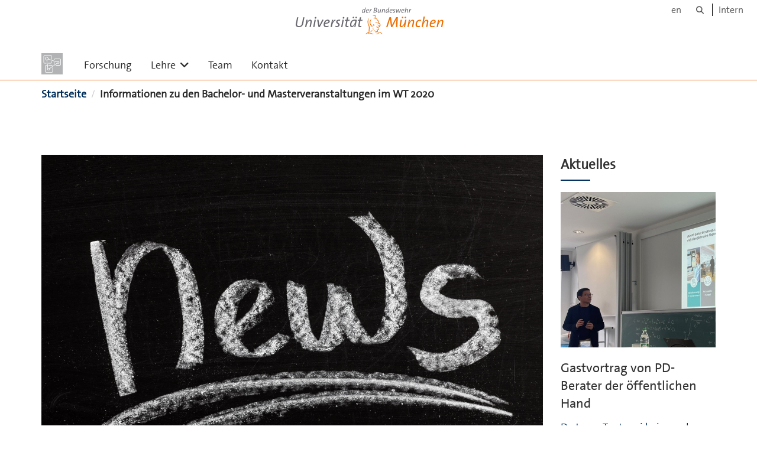

--- FILE ---
content_type: text/html;charset=utf-8
request_url: https://www.unibw.de/public-management/informationen-zu-den-bachelor-und-masterveranstaltungen-im-wt-2020
body_size: 5008
content:
<!DOCTYPE html>
<html xmlns="http://www.w3.org/1999/xhtml" dir="ltr" lang="de" xml:lang="de">

<head><meta http-equiv="Content-Type" content="text/html; charset=UTF-8" />

  <!-- Meta Tags -->
  
  
  
  
  

  <!-- Page Title -->
  <meta name="twitter:card" content="summary" /><meta property="og:site_name" content="Public Management" /><meta property="og:title" content="Informationen zu den Bachelor- und Masterveranstaltungen im WT 2020" /><meta property="og:type" content="website" /><meta property="og:description" content="" /><meta property="og:url" content="https://www.unibw.de/public-management/informationen-zu-den-bachelor-und-masterveranstaltungen-im-wt-2020" /><meta property="og:image" content="https://www.unibw.de/public-management/@@download/image/portal_logo" /><meta property="og:image:type" content="image/png" /><meta name="description" content="Informationen zum Ablauf der Bachelor- und Masterveranstaltungen" /><meta name="viewport" content="width=device-width, initial-scale=1.0" /><meta name="generator" content="Plone - http://plone.com" /><title>Informationen zu den Bachelor- und Masterveranstaltungen im WT 2020 — Public Management</title><link href="/++theme++unibw.theme/generated/media/unibw/favicon.png" rel="icon" type="image/png" /><link href="/++theme++unibw.theme/generated/media/unibw/apple-touch-icon.png" rel="apple-touch-icon" /><link href="/++theme++unibw.theme/generated/media/unibw/apple-touch-icon-72x72.png" rel="apple-touch-icon" sizes="72x72" /><link href="/++theme++unibw.theme/generated/media/unibw/apple-touch-icon-114x114.png" rel="apple-touch-icon" sizes="114x114" /><link href="/++theme++unibw.theme/generated/media/unibw/apple-touch-icon-144x144.png" rel="apple-touch-icon" sizes="144x144" /><link rel="stylesheet" href="https://www.unibw.de/++plone++production/++unique++2025-12-16T09:59:46.440720/default.css" data-bundle="production" /><link rel="stylesheet" href="https://www.unibw.de/++plone++static/++unique++None/plone-fontello-compiled.css" data-bundle="plone-fontello" /><link rel="stylesheet" href="https://www.unibw.de/++plone++static/++unique++None/plone-glyphicons-compiled.css" data-bundle="plone-glyphicons" /><link rel="stylesheet" href="https://www.unibw.de/++theme++unibw.theme/generated/css/unibw.min.css?version=None" data-bundle="brand-css" /><link rel="stylesheet" href="https://www.unibw.de/custom.css?timestamp=2023-02-02 20:05:18.294703" data-bundle="custom-css" /><link rel="canonical" href="https://www.unibw.de/public-management/informationen-zu-den-bachelor-und-masterveranstaltungen-im-wt-2020" /><link rel="search" href="https://www.unibw.de/iwk-en/@@search" title="Website durchsuchen" /><script src="/++plone++unibw.policy/fa-kit.js?version=2"></script><script>PORTAL_URL = 'https://www.unibw.de';</script><script src="https://www.unibw.de/++plone++production/++unique++2025-12-16T09:59:46.440720/default.js" data-bundle="production"></script><script src="https://www.unibw.de/++theme++unibw.theme/generated/js/unibw.min.js?version=None" data-bundle="unibw-js" defer="defer"></script><script src="https://www.unibw.de/++theme++unibw.theme/generated/js/custom.js?version=None" data-bundle="custom-js" defer="defer"></script>
  <!-- Favicon and Touch Icons -->
  
  
  
  
  


  

  
  
  <!-- HTML5 shim and Respond.js for IE8 support of HTML5 elements and media queries -->
  <!-- WARNING: Respond.js doesn't work if you view the page via file:// -->
  <!--[if lt IE 9]>
  <script src="https://oss.maxcdn.com/html5shiv/3.7.2/html5shiv.min.js"></script>
  <script src="https://oss.maxcdn.com/respond/1.4.2/respond.min.js"></script>
<![endif]-->
<link rel="stylesheet" href="/++theme++unibw.theme/frontend.css?nocache=0119" /></head>

<body class=" layout-news-item category-aktuelles frontend icons-on portaltype-news-item section-informationen-zu-den-bachelor-und-masterveranstaltungen-im-wt-2020 site-public-management template-newsitem_view thumbs-on userrole-anonymous viewpermission-view"><div id="wrapper" class="clearfix">

  <a href="#maincontent" class="skip-link sr-only">Skip to main content</a>

    <!-- Header -->
    <header id="header" class="header" role="banner">
      <div id="global-navigation" class="header-nav">
        <div class="header-nav-wrapper navbar-scrolltofixed border-bottom-theme-color-2-1px">
          <div class="container">
              <p id="athene">
      <a href="/home"><span class="sr-only">Universität der Bundeswehr München</span></a>
    </p>
  <div class="top-dropdown-outer" id="secondary-navigation">
      <nav aria-label="Sprachmenü">
        <ul class="list-inline" id="language-menu">
          
          
          <li>
            <a class="language-selector" href="/public-management-en">en</a>
          </li>
        </ul>
      </nav>
      <nav class="secondary" aria-label="Werkzeug Navigation">
        <a aria-label="Suche" href="https://www.unibw.de/public-management/search"><i class="fa fa-search font-13" aria-hidden="true"></i><span class="sr-only">Suche</span></a>
        <a href="https://inhouse.unibw.de/">Intern</a>
      </nav>
    </div>
  <!-- Navigation -->
  <nav class="menuzord pull-left flip menuzord-responsive menuzord-click" id="menuzord" aria-label="Hauptnavigation">
      <a class="site-logo" aria-label="Zur Hauptseite" href="https://www.unibw.de/public-management" style="width: 36.0px; background-image: url(&quot;https://www.unibw.de/public-management/@@images/762fd4a8-61c2-4f82-8b8d-9bff691a5bb2.png&quot;)"> </a>
      <ul class="menuzord-menu">
        
        <li class=""><a href="/unibw/public-management/forschung">Forschung</a></li><li class=""><a href="/public-management/lehrepublicmanagement">      Lehre    </a><ul class="dropdown" aria-label="      Lehre    "><li class=""><a href="/unibw/public-management/lehrewow">Lehre in den Studiengängen der Wirtschafts- und Organisationswissenschaften</a></li><li class=""><a href="/public-management/lehredv">      Lehre im Studiengang Digitale Verwaltung    </a></li></ul></li><li class=""><a href="/unibw/public-management/team">Team</a></li><li class=""><a href="/unibw/public-management/kontakt">Kontakt</a></li>
      </ul>
    </nav>

          </div>
        </div>
      </div>
     <!--  include hero_old.html  -->
    </header>

    <!-- Start main-content -->
    <main class="main-content" id="maincontent" role="main"><!-- Hero --><!-- breadcrumbs --><!-- show breadcrumb only for news items --><div id="breadcrumbs">
  <div class="container mt-0 pt-0 mb-0 pb-0">
    <div class="section-content">
      <div class="row">
        <div class="col-md-12">
          <nav aria-label="Breadcrumbs">
            <span class="sr-only">Sie sind hier</span>

            <ol class="breadcrumb">
              
              
              <li>
                <a href="https://www.unibw.de/public-management">Startseite</a>
              </li>
              <li id="breadcrumbs-1">
                
                  
                  <span id="breadcrumbs-current">Informationen zu den Bachelor- und Masterveranstaltungen im WT 2020</span>
                

              </li>
            </ol>
          </nav>
        </div>
      </div>
    </div>
  </div>
</div><!-- Content --><section>
  <div class="container mt-30 mb-30 pt-30 pb-30">
    <div class="row">
      <div class="col-md-9">
        <div class="blog-posts single-post">
          <article class="post clearfix mb-0">
        <div class="entry-header">
          <div class="post-thumb thumb">
            <img class="img-responsive img-fullwidth" src="https://www.unibw.de/public-management/informationen-zu-den-bachelor-und-masterveranstaltungen-im-wt-2020/@@images/5a90d6b5-823c-4dcc-8f8d-13e7d7d8ba00.jpeg" alt="" aria-hidden="true" />
            

          </div>
        </div>
        <h1 class="module-title line-bottom">Informationen zu den Bachelor- und Masterveranstaltungen im WT 2020</h1>

        <p><em>20 November 2019</em>
        </p>
        <p>Liebe Studierende,</p>
<p> </p>
<p>die Themen, Einstiegsliteratur sowie Hinweise zum Ablauf des Masterseminars finden Sie ab dem 03. Dezember <a href="https://ilias.unibw.de/goto.php?target=crs_96683&amp;client_id=unibwm" rel="noopener" target="_blank">hier</a>.</p>
<p> </p>
<p>Die Vorlesung 12641 Einführung in das Public Management startet kombiniert mit der Übung. Die kombinierte Veranstaltung findet doppelt statt, sodass Sie sich für einen der beiden Termine entscheiden können.</p>
<ul>
<li>Mittwoch, den 08.01. von 09:45 bis 11:15 Uhr ( Raum 0231, Gebäude 33)</li>
<li>Montag, den 13.01. von 08:00 bis 09:30 Uhr (vss. Raum 1301, Gebäude 33).</li>
</ul>
<p> </p>
<p>Bei Rückfragen wenden Sie sich bitte per E-Mail an uns.</p>
<p> </p>
      </article>
        </div>
      </div>

      <div class="col-md-3">
        <div class="sidebar sidebar-right mt-sm-30">
          <div class="widget">
            <h2 class="widget-title line-bottom">Aktuelles</h2>
            <div class="widget-image-carousel">
        <div class="item">
          <a href="https://www.unibw.de/public-management/nachrichten-1/gastvortrag-von-pd-berater-der-oeffentlichen-hand">
            <article>
              <img class="" src="https://www.unibw.de/public-management/nachrichten-1/gastvortrag-von-pd-berater-der-oeffentlichen-hand/@@images/4a7a5a08-f6cb-4203-8f82-67dff46c5af7.jpeg" alt="" aria-hidden="true" />
              <h3 class="title">Gastvortrag von PD-Berater der öffentlichen Hand</h3>
              <p>Dr. Jonas Toutaoui bei uns als Gastreferent</p>
            </article>
          </a>
        </div>
        <div class="item">
          <a href="https://www.unibw.de/public-management/nachrichten-1/masterseminar-wt-2025-1">
            <article>
              <img class="" src="https://www.unibw.de/public-management/nachrichten-1/masterseminar-wt-2025-1/@@images/0a39b042-8d3a-430b-875c-f9c7e2176800.jpeg" alt="" aria-hidden="true" />
              <h3 class="title">Lehre im WT 2026 | Projektstudium und Masterseminar</h3>
              <p>An der Professur für Public Management</p>
            </article>
          </a>
        </div>
        <div class="item">
          <a href="https://www.unibw.de/public-management/nachrichten-1/4-osp-institutskolloquium">
            <article>
              <img class="" src="https://www.unibw.de/public-management/nachrichten-1/4-osp-institutskolloquium/@@images/d79e65a6-96d8-455c-97d9-e80beef975ae.jpeg" alt="" aria-hidden="true" />
              <h3 class="title">4. OSP-Institutskolloquium</h3>
              <p>Um aktuelle Projekte vorzustellen und gemeinsam zu diskutieren</p>
            </article>
          </a>
        </div>
        <div class="item">
          <a href="https://www.unibw.de/public-management/nachrichten-1/teilnahme-am-forschungsworkshop-purates-of-the-seas">
            <article>
              <img class="" src="https://www.unibw.de/public-management/nachrichten-1/teilnahme-am-forschungsworkshop-purates-of-the-seas/@@images/96ae8f93-8a03-480e-829b-f049a0fa2a06.jpeg" alt="" aria-hidden="true" />
              <h3 class="title">Teilnahme am Forschungsworkshop PUrates of the Seas</h3>
              <p>Forschungsworkshop “Interdisciplinary perspectives on public administration, governance, and policy”</p>
            </article>
          </a>
        </div>
        <div class="item">
          <a href="https://www.unibw.de/public-management/nachrichten-1/julia-thaler-und-lena-wolber-auf-der-aom-in-kopenhagen">
            <article>
              <img class="" src="https://www.unibw.de/public-management/nachrichten-1/julia-thaler-und-lena-wolber-auf-der-aom-in-kopenhagen/@@images/ff59208d-8edf-43a9-8bbe-3e96bfa3784e.jpeg" alt="" aria-hidden="true" />
              <h3 class="title">Julia Thaler und Lena Wolber auf der AoM in Kopenhagen</h3>
              <p>Annual Meeting der Academy of Management</p>
            </article>
          </a>
        </div>
        <div class="item">
          <a href="https://www.unibw.de/public-management/nachrichten-1/teilnahme-am-mentoring-programm-der-international-society-for-third-sector-research">
            <article>
              <img class="" src="https://www.unibw.de/public-management/nachrichten-1/teilnahme-am-mentoring-programm-der-international-society-for-third-sector-research/@@images/4a750be4-954e-4fb0-9c02-da188583a939.jpeg" alt="" aria-hidden="true" />
              <h3 class="title">Teilnahme am Mentoring-Programm der International Society for Third-Sector Research</h3>
              <p></p>
            </article>
          </a>
        </div>
        <div class="item">
          <a href="https://www.unibw.de/public-management/nachrichten-1/teilnahme-an-der-gwo-2025-in-nantes">
            <article>
              <img class="" src="https://www.unibw.de/public-management/nachrichten-1/teilnahme-an-der-gwo-2025-in-nantes/@@images/e69c9975-461c-46e2-8110-22485f841e6d.jpeg" alt="" aria-hidden="true" />
              <h3 class="title">Teilnahme an der GWO 2025 in Nantes</h3>
              <p>Giulia Parola präsentierte „Positioning career identity through alternative narratives in neoliberal academia: The case of the Writing Differently movement"</p>
            </article>
          </a>
        </div>
      </div>
          </div>
        </div>
      </div>

    </div>
  </div>
</section><!-- end main-content --></main>

    <!-- Footer -->
           
    

<footer class="footer divider layer-overlay overlay-dark-9" id="footer" role="contentinfo">
      <div class="container">
        <div class="row">
          <div class="col-sm-4 col-md-4">
            <div class="widget dark text-white">
              <h2 class="widget-title">Kontakt</h2>
              <p>Professur für Allgemeine Betriebswirtschaftslehre, insbesondere Public Management</p>
<p>Universität der Bundeswehr München</p>
<p>Werner-Heisenberg-Weg 39</p>
<p>D-85577 Neubiberg</p>
<p> </p>
            </div>
            <div class="widget dark text-white">
              <ul class="list-inline mt-5">
                <li class="m-0 pl-10 pr-10">
                  <i class="fa fa-phone text-theme-color-2 mr-5" aria-hidden="true"></i>
                  +49 89 6004-3545
                </li>
                <li class="m-0 pl-10 pr-10">
                  <i class="fa fa-envelope-o text-theme-color-2 mr-5" aria-hidden="true"></i>
                  <a class="text-white" href="mailto:sekretariat.thaler@unibw.de">sekretariat.thaler@unibw.de</a>
                </li>
                
              </ul>
            </div>
          </div>
          <div class="col-sm-4 col-md-4">
            <div class="widget dark text-white">
              <h2 class="widget-title">Gehe zu...</h2>
              <p><a href="/public-management/home" target="_blank" rel="noopener" data-linktype="external" data-val="https://staging.rz.unibw-muenchen.de/home">Universität der Bundeswehr</a></p>
<p><a href="/public-management/wow" target="_blank" rel="noopener" data-linktype="external" data-val="https://staging.rz.unibw-muenchen.de/wow">Fakultät für Wirtschafts- und Organisationswissenschaften</a></p>
<p><a href="/public-management/wow/institute-und-professuren" target="_blank" rel="noopener" data-linktype="external" data-val="https://staging.rz.unibw-muenchen.de/wow/institute-und-professuren">Institute und Professuren an der Fakultät für Wirtschafts- und Organisationswissenschaften</a></p>
            </div>
          </div>
          <div class="col-sm-4 col-md-4">
            <div class="widget dark text-white">
              <h2 class="widget-title">Quicklinks</h2>
              
              <ul class="list angle-double-right list-border">
                
                  <li>
                    <a class="text-white" href="https://www.unibw.de/public-management/prof-in-dr-rer-pol-julia-thaler">Prof. Dr. rer. pol. Julia Thaler</a>
                  </li>
                
              </ul>
            </div>
          </div>
        </div>
      </div>

      <div class="footer-bottom">
        <div class="container pt-20 pb-20">
          <div class="row">
            <div class="col-md-12">
            </div>
          </div>
          <div class="row">
            <div class="col-md-12 text-right">
              <div class="widget m-0">
                <nav aria-label="Meta Navigation">
                  <ul class="list-inline sm-text-center">
                    
                      <li>
                        <a href="https://www.unibw.de/home/footer/kontakt">Kontakt</a>
                      </li>
                    
                      <li>
                        <a href="https://www.unibw.de/home/footer/impressum">Impressum</a>
                      </li>
                    
                      <li>
                        <a href="https://www.unibw.de/home/footer/datenschutzerklaerung">Datenschutzerklärung</a>
                      </li>
                    
                      <li>
                        <a href="https://www.unibw.de/home/footer/presse-und-kommunikation">Hochschulkommunikation</a>
                      </li>
                    
                      <li>
                        <a href="https://email.unibw.de/">Webmail</a>
                      </li>
                    
                    <li>
                      <a href="https://www.unibw.de/acl_users/oidc/login?came_from=https://www.unibw.de/public-management/informationen-zu-den-bachelor-und-masterveranstaltungen-im-wt-2020">Anmeldung</a>
                      
                    </li>
                  </ul>
                </nav>
              </div>
            </div>
          </div>
        </div>
      </div>


    </footer><div class="scrollToTop">
      <a aria-label="Scroll to top" href="#header">
        <i class="fa fa-angle-up" aria-hidden="true"></i>
      </a>
    </div>

    
   

    
  </div><!-- end wrapper --><!-- Footer Scripts --><!-- JS | Custom script for all pages --></body>

</html>